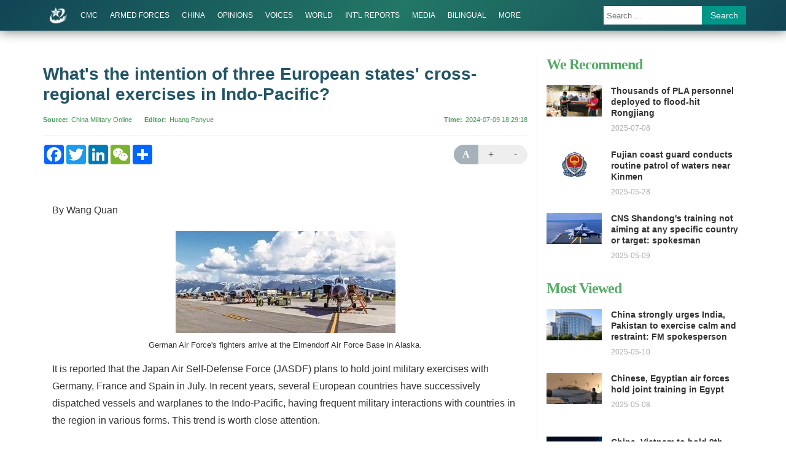

--- FILE ---
content_type: text/html
request_url: http://eng.chinamil.com.cn/OPINIONS_209196/Opinions_209197/16322860.html
body_size: 9611
content:
 
<!doctype html>
<html lang="en">
<head>
    <meta charset="utf-8">
    <meta http-equiv="X-UA-Compatible" content="IE=edge">
	  <meta name="viewport" content="width=device-width, initial-scale=1, maximum-scale=1, user-scalable=no">
    <!-- 设置根目录路径 -->
    <meta id="domain" content="http://eng.chinamil.com.cn/material/">
    <!-- Set render engine for 360 browser -->
    <meta name="renderer" content="webkit">
    <!-- No Baidu Siteapp-->
    <meta http-equiv="Cache-Control" content="no-siteapp">
    <!-- Add to homescreen for Chrome on Android -->
    <meta name="mobile-web-app-capable" content="yes">
    <!--link rel="icon" sizes="192x192" href="http://eng.chinamil.com.cn/material/img/favicon.png"-->
    <!-- Add to homescreen for Safari on iOS -->
    <meta name="apple-mobile-web-app-capable" content="yes">
    <meta name="apple-mobile-web-app-status-bar-style" content="black">
	<!-- Add title for apple-mobile-web-app-title -->
	<meta name="apple-mobile-web-app-title" content="Military rescue forces rush to plane crash site"/>
	<!-- Tile icon for Win8 (180x180 + tile color) -->
    <meta name="msapplication-TileImage" content="=http://eng.chinamil.com.cn/material/img/favicon.png">
    <meta name="msapplication-TileColor" content="#FFFFFF">	
	<!-- Add Page Title -->
	<title>What's the intention of three European states' cross-regional exercises in Indo-Pacific? - China Military</title>
	<!-- Add description and keyword-->
    <meta name="description" content="In recent years, several European countries have successively dispatched vessels and warplanes to the Indo-Pacific, having frequent military interactions with countries in the region in various forms. This trend is worth close attention."/>
    <meta name="keywords" content="major">
	<link rel="stylesheet" href="http://eng.chinamil.com.cn/template/tenant207/t544/css/styles.css?v=1.0.6">
    <!--[if lt IE 10]>
    <script>var isltIE10 = true; </script>
    <![endif]-->
    <!--view-normal-->

    <!-- 统计详情 start-->
    <meta name="filetype" content="0" />
    <meta name="publishedtype" content="1" />
    <meta name="pagetype" content="1" />
    <meta name="catalogs" content="cbf-209197" id="node-id-path"/>
    <meta name="contentid" content="cbf-16322860" />
    <meta name="publishdate" content="2024-07-09"/>
    <meta name="author"  content="Wang Xinjuan"/>
    <meta name="editor" content="Huang Panyue"/>
    <meta name="reporter" content=""/>
    <!-- 统计详情 start-->

    <!-- 公共头部引入 -->
     <style>
  @font-face {
    font-family: 'icomoon';
    src: url('http://eng.chinamil.com.cn/material/fonts/icomoon.eot?v3lc3l');
    src: url('http://eng.chinamil.com.cn/material/fonts/icomoon.eot?v3lc3l#iefix') format('embedded-opentype'),
    url('http://eng.chinamil.com.cn/material/fonts/icomoon.woff?v3lc3l') format('woff'),
    url('http://eng.chinamil.com.cn/material/fonts/icomoon.svg?v3lc3l#icomoon') format('svg');
    font-weight: normal;
    font-style: normal;
  }
</style>
<link rel="icon" type="image/png" href='http://eng.chinamil.com.cn/favicon.ico'>
<script>
  // 判断shi是否是IE以下，是出现提示弹窗  对象不支持“prepend”属性或方法
  var temp = window.navigator.userAgent.toUpperCase()
  var charHead = temp.indexOf('MSIE')
  var charLast = temp.indexOf(';', charHead)
  var ieVersion = temp.substring(charHead, charLast)
  ieVersion = ieVersion.split(' ')[1]
  if (ieVersion < 11) {
    window.location.href = 'http://eng.chinamil.com.cn/ysym/Ibbgdtsy/index.html'
  }
  // document.write('<p style="margin: 0;padding: 10px 0;text-align: center;font-size: 16px;color: #333;background: #ececec">当前为试运行环境</p>')
</script>
<!--[if lt IE 9]>
<script src='http://eng.chinamil.com.cn/material/js/respond.min.js'></script>
<script src='http://eng.chinamil.com.cn/material/js/es5-sham.min.js'></script>
<script src='http://eng.chinamil.com.cn/material/js/es5-shim.min.js'></script>
<![endif]-->
<!-- make template id  558 name 公共头部引入 -->
<!-- make time 2023-05-19 08:03:59 -->
<!-- make template id  558 name 公共头部引入 -->

</head>
<body>
<!-- 头部 -->
    	<link rel="stylesheet" href="http://eng.chinamil.com.cn/material/css/comment.css?v=1.0.4">
<link rel="stylesheet" href="http://eng.chinamil.com.cn/template/tenant207/t543/css/header2.css">
  <div data-slot="articleNavigation">
   <div class="nav-main">
    <div class="container clearfix p-r-xs">
     	<a href="http://eng.chinamil.com.cn" class="brand">
            <img src="http://eng.chinamil.com.cn/template/tenant207/t543/img/brand.png" alt="ChinaMilitary" class="hidden-md-down">
            <svg width="30px" height="30px" viewBox="0 0 200 200" version="1.1" xmlns="http://www.w3.org/2000/svg"
             xmlns:xlink="http://www.w3.org/1999/xlink" id="chianmil-brand" class="visible-md-down">
             <g id="wall">
                <g>
                    <path fill="#FFF" d="M140.656,48.079c13.882,40.734-40.773,80.301-40.773,80.301c8.394-2.418,30.896-12.75,48.018-29.362
                        c20.779-20.167,34.943-48.188,23.107-64.704c-10.755-15.007-32.197-16.458-50.286-12.395c-18.232,4.1-33.069,13.774-33.069,13.774
                        C137.785,24.681,140.656,48.079,140.656,48.079z M200,87.54l-25.821,27.992l-7.247-9.635l-14.951,12.387l4.076,8.723
                        l-16.766,11.009l-5.888-8.257l-17.212,8.715l1.359,9.181l-16.763,6.883l-2.73-9.181l-21.756,2.752v12.445H59.109l-0.905-10.919
                        H41.894l-1.812,4.288c0,0-5.987-1.514-10.871-4.509c-2.594-1.59-4.321-4.709-5.888-7.305l3.168-7.559l-2.717-5.152l-0.532-3.719
                        l-1.443-2.345v-2.757l-5.807-1.836c0,0,0.927-10.997,5.701-21.105c5.179-10.965,13.95-21.11,13.95-21.11l-2.766-1.376
                        c0,0-70.514,67.508-5.008,104.62c62.367,35.336,162.777-31.663,163.075-38.546l-2.266-1.984l-12.692,10.394h-2.718l-17.214,8.872
                        l23.555-20.339l-0.319-4.206l11.458-11.086v-5.049l-25.497,20.188l-1.657-2.294l21.148-17.895l0.605-3.672l9.136-7.342
                        l-0.414-6.424l5.455-6.421L200,87.54z">
                    </path>
              </g>
           </g>
            <g id="star">
                <g>
                    <path fill="#FFF" d="M129.128,51.373H87.387L71.638,10L56.674,51.373H14.937l33.591,26.849l-12.326,40.527l35.436-25.25
                        l37.013,24.385L96.892,78.829L129.128,51.373z M75.558,52.291l3.097-2.262l4.317,3.679l-2.723,2.833c0,0-0.918,2.578,5.067,9.349
                        l-4.41,4.157c0,0-5.746-5.934-4.13-12.554l-0.562-0.661H61.103c0,0-1.3-1.396-1.783-4.819L75.558,52.291z M58.662,68.63
                        l1.409-2.831l1.785-4.536l0.094-1.796l2.815,0.76l1.783,0.189l1.69,0.847c0,0-3.901,10.911-10.421,9.44L58.662,68.63z
                        M81.75,84.126H59.32l-0.748-6.523l19.801,0.053l2.536-3.194l4.506,3.84C85.412,78.301,82.685,84.126,81.75,84.126z">
                    </path>
                </g>
          </g>
        </svg>
        </a>
        <a href="javascript:void(0);" id="btn-menu-toggle" class="btn-menu-toggle menuicon visible-md-down"><span></span></a>
        <h1 class="site-name visible-md-down">China Military</h1>
		<ul class="nav-bar m-l-md hidden-md-down">
			<li class="visible-md-down">
                <a href="http://eng.chinamil.com.cn" target="_self" class="">HOME</a>
            </li>
            <li class="dropdown">
                <!--单个栏目 CMC  -->
                <a href="http://eng.chinamil.com.cn/CMC/index.html" target="_self" class="">CMC</a>
                 <ul class="dropdown-menu">
                     <!-- News -->
                    <li><a href="http://eng.chinamil.com.cn/CMC/News_209224/index.html">News</a></li>
                    <!-- Departments -->
                    <li><a href="http://eng.chinamil.com.cn/CMC/Departments/index.html">Departments</a></li>

                </ul>
            </li>
            <li class="dropdown">     
                <!--单个栏目 armed-forces  -->
                <a href="http://eng.chinamil.com.cn/ARMEDFORCES/index.html" target="_blank" class="">ARMED FORCES   </a>

            </li>
            <li class="dropdown">
                <!--单个栏目 china-military -->
                <a href="http://eng.chinamil.com.cn/CHINA_209163/index.html" target="_blank" class="">CHINA</a>
                <ul class="dropdown-menu">
                    <!-- Top Stories -->
                    <li><a href="http://eng.chinamil.com.cn/CHINA_209163/TopStories_209189/index.html">Top Stories</a></li> 
                    <!-- Exchanges -->
                    <li><a href="http://eng.chinamil.com.cn/CHINA_209163/Exchanges/index.html">Exchanges</a></li>
                    <!-- Exercises -->
                    <li><a href="http://eng.chinamil.com.cn/CHINA_209163/Exercises/index.html">Exercises</a></li> 
                    <!-- Weaponry Equipment   -->
                    <li><a href="http://eng.chinamil.com.cn/CHINA_209163/WeaponryEquipment/index.html">Weaponry Equipment</a></li> 
                    <!-- MOOTW -->
                    <li><a href="http://eng.chinamil.com.cn/CHINA_209163/MOOTW/index.html">MOOTW</a></li>  
                    <!-- Features-->
                    <li><a href="http://eng.chinamil.com.cn/CHINA_209163/Features_209191/index.html">Features</a></li>   
                    <!-- Special Reports -->
                    <li><a href="http://eng.chinamil.com.cn/CHINA_209163/SpecialReports_209190/index.html">Special Reports</a></li>
                    <!-- Other -->
                    <li><a href="http://eng.chinamil.com.cn/CHINA_209163/Other/index.html">Other</a></li>                                                                                
                </ul>
            </li>
            <li>
                <!--单个栏目 options  -->
                <a href="http://eng.chinamil.com.cn/OPINIONS_209196/index.html" target="_blank" class="">OPINIONS</a>
            </li>
            <li class="dropdown">
                <!--单个栏目 voices  -->
                <a href="http://eng.chinamil.com.cn/VOICES/index.html" target="_blank" class="">VOICES</a>
                <ul class="dropdown-menu">
                      <!-- Ministry of National Defense -->
                      <li><a href="http://eng.chinamil.com.cn/VOICES/MinistryofNationalDefense_209794/index.html">Ministry of National Defense</a></li>
                      <!-- Military Services -->
                      <li><a href="http://eng.chinamil.com.cn/VOICES/MilitaryServices/index.html">Military Services</a></li> 
                      <!-- Ministry of Foreign Affairs -->
                      <li><a href="http://eng.chinamil.com.cn/VOICES/MinistryofForeignAffairs/index.html">Ministry of Foreign Affairs</a></li>   
                      <!-- Other Sources-->
                      <li><a href="http://eng.chinamil.com.cn/VOICES/OtherSources/index.html">Other Sources</a></li>
                </ul>
            </li>
            <li class="dropdown">
                <!--单个栏目 world-military  -->
                <!-- WORLD -->
                <a href="http://eng.chinamil.com.cn/WORLD_209198/index.html" target="_blank" class="">WORLD</a>
                <ul class="dropdown-menu">
                    <!-- World Military News -->
                    <li><a href="http://eng.chinamil.com.cn/WORLD_209198/WorldMilitaryNews/index.html">World Military News</a></li>
                    <!-- World Military Analysis                                                                                 -->
                    <li><a href="http://eng.chinamil.com.cn/WORLD_209198/WorldMilitaryAnalysis/index.html">World Military Analysis</a></li>
                </ul>
            </li>
            <li class="dropdown">
                <!--单个栏目 international-reports  -->
                <a href="http://eng.chinamil.com.cn/INTERNATIONALREPORTS_209193/index.html" target="_self" class="">INT'L REPORTS</a>
                <ul class="dropdown-menu">
                	<li>
                    <!--单个栏目 Int'l Media Reports on China  -->
                    	<a href="http://eng.chinamil.com.cn/INTERNATIONALREPORTS_209193/InternationalMediaReportsonChina/index.html" target="_self" class="">Int'l Media Reports on China</a>
                    </li>
                    <li>
                    <!--单个栏目 Int'l Militaries Reports on China -->
                    	<a href="http://eng.chinamil.com.cn/INTERNATIONALREPORTS_209193/InternationalMilitariesReportsonChina/index.html" target="_self" class="">Int'l Militaries Reports on China</a>
                    </li>
                </ul>
            </li>
                <li class="dropdown">
                    <!--单个栏目 media  -->
                    <a href="http://eng.chinamil.com.cn/MEDIA/index.html" target="_blank" class="">MEDIA</a>
                    <ul class="dropdown-menu">
                        <!-- Photos World -->
                    <li><a href="http://eng.chinamil.com.cn/MEDIA/PhotosChina/index.html">Photos China</a></li> 
                    <!-- Photos World-->
                    <li><a href="http://eng.chinamil.com.cn/MEDIA/PhotosWorld/index.html">Photos World</a></li>     
                    <!-- Videos-->
                    <li><a href="http://eng.chinamil.com.cn/MEDIA/Videos/index.html">Videos                  </a></li>                                                                                
                    </ul>
            </li>
                <li class="dropdown">
                    <!--单个栏目 bilingual   -->
                    <a href="http://eng.chinamil.com.cn/BILINGUAL/index.html" target="_blank" class="">BILINGUAL</a>
                <ul class="dropdown-menu">
                    <!-- News -->
                    <li><a href="http://eng.chinamil.com.cn/BILINGUAL/News_209203/index.html">News</a></li>  
                    <!-- Opinions-->
                    <li><a href="http://eng.chinamil.com.cn/BILINGUAL/Opinions_209205/index.html">Opinions</a></li> 
                    <!-- Photos-->
                    <li><a href="http://eng.chinamil.com.cn/BILINGUAL/Photos_209204/index.html">Photos</a></li>                                                                                
                </ul>
            </li>
            <li class="hidden">
            <!--单个栏目 SOCIETY    -->
                <a href="http://eng.chinamil.com.cn/SOCIETY/index.html" target="_self" class="">SOCIETY</a>
            </li>
             <li class="dropdown">
                   <a href="javascript:">MORE</a>
                <ul class="dropdown-menu">
                    <!-- Special Reports -->
                   <li><a href="javascript:;">Special Reports</a></li>
                   <!-- Documents/Publications  -->
                   <li><a href="http://eng.chinamil.com.cn/DOCUMENTSPUBLICATIONS/index.html">DOCUMENTS PUBLICATIONS</a></li>
                </ul>
            </li>
        </ul>
        
        <div class="search visible-lg">
        <form action="http://eng.chinamil.com.cn/ysym/s/index.html" class="pull-right hidden-xs" target="_blank">
			<input type="text"
            name="keyword"
            class="search-txt"
            placeholder="Search ..."
            autocomplete="off">
            <input type="hidden"
            id="searchfield"
            name="searchfield"
            value="TITLE">
            <input type="hidden" name="indexsearch" value="1" />
            <button type="submit" class="btn btn-info">Search</button>
        </form>
        
        </div>
		<a href="http://eng.chinamil.com.cn/ysym/s/index.html" class="btn btn-search btn-sm m-t-xs float-right visible-md">Search</a>
	</div>
  </div>
</div>

<!-- make template id  543 name 部分二级页-头部 -->
<!-- make time 2025-06-03 08:04:27 -->
<!-- make template id  543 name 部分二级页-头部 -->


<div class="page">
  <div class="container">
    <div class="row">
      <div class="col-md-7-10">
        <div class="breadcrumb">
          <!-- 面包屑导航 -->
          
        </div>
        <div class="article-header">
          <div class="title">
            <!--引题-->
                        <!--标题信息-->
            <h1>What's the intention of three European states' cross-regional exercises in Indo-Pacific?</h1>
            <!--副标题  -->
                      </div>            
          <div class="pub-info">
            <dl class="float-left">
                            <dt>Source</dt><dd><a href="">China Military Online</a></dd>
                                          <dt>Editor</dt><dd>Huang Panyue</dd>
                          </dl>
              <dl class="float-right">
                                 <dt>Time</dt><dd>2024-07-09 18:29:18</dd>
                              </dl>
          </div>
        </div>
        <div class="article-content" id="article-content">
                <div class="toolbox hidden-xs">
                  <!--div class="disqus_count"><a href="url#disqus_thread"></a></div-->
                    <!-- 分享组件 由addthis换为addtoany-->
                    <div class="addthis_sharing_toolbox">
                        <div class="a2a_kit a2a_kit_size_32 a2a_default_style">
                            <a class="a2a_button_facebook"></a>
                            <a class="a2a_button_twitter"></a>
                            <a class="a2a_button_linkedin"></a>
                            <a class="a2a_button_wechat" ></a> 
                            <a class="a2a_dd" href="https://www.addtoany.com/share"></a>
                       </div>
                    </div>
                    <!-- /分享组件 -->
                    <!-- 调节字体大小 -->
                    <div class="text" id="font-size">
                      <a href="javascript:;" class="reset">A</a>
                      <a href="javascript:;" class="plus">+</a>
                      <a href="javascript:;" class="minus">-</a>
                    </div>
                </div>
                <div class="content">
                      <div id="mediaurl"><!--mediaurl-->
                </div>                
                <div id="wxsimgbox">
                                     <!-- <img id="wxsimg" src="" border="0" width="0" height="0"> -->
                                  </div>
                
                <!--文章正文-->
                <div class="row m-t-list" id="main-news-list">
                    <!--HTMLBOX-->
                                            <!-- 新闻类型 -->
                        <p tag="ueditor-text-p_display" class="ueditor-text-p_display" style="">By Wang Quan</p><p legend="imgName" class="ueditor-paragraph-media ueditor-paragraph-img" tag="ueditor-paragraph-media" style="text-indent: 0em; text-align: center;"><img title="" src="/OPINIONS_209196/Opinions_209197/_attachment/2024/07/09/16322860_4716c7a982c2e658a2e21bfddb6a7b38.jpg" data-id="6073082" contentid="4e73ddd347084c62aade69d40b81dd43"></p><p type="imagenote" tag="ueditor-text-p_display" class="ueditor-text-p_display ueditor-text-tushuo" style=""><span tag="ueditor-text-tushuo" class="imgdesc" style="display: block; text-align: center; font-size: 0.8em; ">German Air Force's fighters arrive at the Elmendorf Air Force Base in Alaska.</span></p><p tag="ueditor-text-p_display" class="ueditor-text-p_display" style="">It is reported that the Japan Air Self-Defense Force (JASDF) plans to hold joint military exercises with Germany, France and Spain in July. In recent years, several European countries have successively dispatched vessels and warplanes to the Indo-Pacific, having frequent military interactions with countries in the region in various forms. This trend is worth close attention.</p><p tag="ueditor-text-p_display" class="ueditor-text-p_display" style="">Reports say that at the end of 2023, the German Defense Ministry planned to hold cross-regional exercises in the Indo-Pacific with France and Spain. Half a year was spent making necessary preparations, and a formation comprised of the three countries' warplanes recently set out for the three-phase exercise Pacific Skies 2024 in the Indo-Pacific.</p><p tag="ueditor-text-p_display" class="ueditor-text-p_display" style="">Their warplanes will first fly to the US across the Atlantic Ocean to participate in the multinational exercise Arctic Defender in Alaska, where the US Air Force's fifth-generation fighters will join the trilateral formation in air combat drills and live-fire shooting training.</p><p tag="ueditor-text-p_display" class="ueditor-text-p_display" style="">Then the European formation will fly to Japan for the Nippon Skies exercise. It will be the first time that the German, French and Spanish air forces have been deployed in Japan simultaneously, and the first time the JASDF has held a joint training session with Spanish Air Force in Japanese airspace.</p><p tag="ueditor-text-p_display" class="ueditor-text-p_display" style="">After the exercise in Japan, the German fighters will be split into two teams, one heading for Hawaii to join the German naval force that arrived earlier for the Rim of the Pacific (RIMPAC) exercise, and the other flying to Australia for the exercise Pitch Black together with multiple types of warplanes from over 20 countries.</p><p tag="ueditor-text-p_display" class="ueditor-text-p_display" style="">At last, the warplanes of the three countries will assemble again and head for India to join the Indian and UK air forces for the first exercise Tarang Shakti: Phase 1, during which the Spanish fighters will be up against India's Su-30 MKI fighters for the first time.</p><p tag="ueditor-text-p_display" class="ueditor-text-p_display" style="">It is expected that the exercise Pacific Skies 2024 will last till August 15, which will take the trilateral European fighters to a number of natural environments like ice land, desert and tropical areas across 57,940km.</p><p tag="ueditor-text-p_display" class="ueditor-text-p_display" style="">Foreign media commented that Germany, France and Spain wish to announce their intention of getting involved in the Indo-Pacific affairs through the participation in Pacific Skies 2024. Some worried that their engagement in the Indo-Pacific military exercises may aggravate regional tension.</p><p tag="ueditor-text-p_display" class="ueditor-text-p_display" style="">Some analysts also pointed out that the three countries designed the flying routes of their warplanes to deliberately avoid some sensitive sea areas, which means the exercises are more symbolic than substantial. In other words, they are more for show than for actual military deterrence.</p>
                                        <!--HTMLBOX-->
                 </div> 
                   <!-- 分页dom -->
                    <div class="more-page" id="displaypagenum"></div>
                    <div id="loadNextPageBtn" data-CurrentPage="1" class="loadNextPageBtn" ></div>
                </div>
            <!--applink-->
            <div class="icon-box">
                <ul class="list-unstyled SSapp m_ul">
                    <li class="app_link">
                        <a href="https://x.com/ChinaBugle?t=mn8JwkaUY_OGnvfW5pI4OA&s=09" target="_blank" class="icon_X">
                            <img src="http://eng.chinamil.com.cn/template/tenant207/t544/img/01.png" alt=""/>
                        </a>
                    </li>
                    <li class="app_link">
                        <a href="https://youtube.com/@chinabugle?si=j7IqU9yTA1u8vwrK" target="_blank" class="icon_youtube">
                            <img src="http://eng.chinamil.com.cn/template/tenant207/t544/img/02.png" alt=""/>
                        </a>
                    </li>
                    
                    <li class="app_link">
                        <a href="https://www.instagram.com/china_bugle?igsh=dXlhaWpmMWRyaDh6" target="_blank" class="icon_ins">
                            <img src="http://eng.chinamil.com.cn/template/tenant207/t544/img/04.png" alt=""/>
                        </a>
                    </li>
                    <li class="app_link">
                        <a target="_blank" class="icon_meta">
                            <img src="http://eng.chinamil.com.cn/template/tenant207/t544/img/05.png" alt=""/>
                        </a>
                    </li>
                </ul>  
            </div>
            <!--/applink-->
        </div>
        <div class="article-content">
        	<div class="toolbox visible-xs">
                <!-- 分享组件 由addthis换为addtoany-->
                <div class="addthis_sharing_toolbox">
                     <div class="a2a_kit a2a_kit_size_32 a2a_default_style">
                            <a class="a2a_button_facebook"></a>
                            <a class="a2a_button_twitter"></a>
                            <a class="a2a_button_linkedin"></a>
                            <a class="a2a_button_wechat" ></a> 
                            <a class="a2a_dd" href="https://www.addtoany.com/share"></a>
                       </div>
                </div>
            </div>
            <div id="ArticleRelation" class="relation">
                <h2>Related News</h2>
                <ul class="relation-list">
                  <!-- AdvRelatedContentLinks -->
                </ul>              
            </div>
        </div>
        <!--div class="disqus m-t-lg relation">
          <h2>Comments</h2>
          <div id="disqus_thread"></div>
        </div-->
      </div>
      <!-- 右侧内容 -->
      <div class="col-md-3-10 sidebar hidden-md-down">
       <div class="side-title">
    <h2>We Recommend</h2>					
</div>
<ul class="side-news-list m-t">
        <li>        
        <div class="pic">
            <a href="http://eng.chinamil.com.cn/SIDEBAR/WeRecommend/16395950.html" alt="Thousands of PLA personnel deployed to flood-hit Rongjiang">
                <img src="/SIDEBAR/WeRecommend/_attachment/2025/07/08/16395950_34c927b4bd1a37c5c8687ddd4c9edee8.png" border="0">
            </a>        
        </div>        
        <h4 class="title">
            <a href="http://eng.chinamil.com.cn/SIDEBAR/WeRecommend/16395950.html">Thousands of PLA personnel deployed to flood-hit Rongjiang</a>        
        </h4>        
        <div class="time">2025-07-08</div>    
    </li>
        <li>        
        <div class="pic">
            <a href="http://eng.chinamil.com.cn/SIDEBAR/WeRecommend/16388487.html" alt="Fujian coast guard conducts routine patrol of waters near Kinmen">
                <img src="/SIDEBAR/WeRecommend/_attachment/2024/07/29/16388487_26b9a4c9c4b2350dbfd17b2aaeaac4dd.png" border="0">
            </a>        
        </div>        
        <h4 class="title">
            <a href="http://eng.chinamil.com.cn/SIDEBAR/WeRecommend/16388487.html">Fujian coast guard conducts routine patrol of waters near Kinmen</a>        
        </h4>        
        <div class="time">2025-05-28</div>    
    </li>
        <li>        
        <div class="pic">
            <a href="http://eng.chinamil.com.cn/SIDEBAR/WeRecommend/16384981.html" alt="CNS Shandong's training not aiming at any specific country or target: spokesman">
                <img src="/SIDEBAR/WeRecommend/_attachment/2025/05/09/16384981_6a7650208b03870cc6302b813c873a1e.png" border="0">
            </a>        
        </div>        
        <h4 class="title">
            <a href="http://eng.chinamil.com.cn/SIDEBAR/WeRecommend/16384981.html">CNS Shandong's training not aiming at any specific country or target: spokesman</a>        
        </h4>        
        <div class="time">2025-05-09</div>    
    </li>
    </ul>

<div class="side-title">
    <h2>Most Viewed</h2>
</div>
<ul class="side-news-list m-t">
        <li>        
        <div class="pic">
            <a href="http://eng.chinamil.com.cn/SIDEBAR/MostViewed/16385318.html" alt="China strongly urges India, Pakistan to exercise calm and restraint: FM spokesperson">
                <img src="/SIDEBAR/MostViewed/_attachment/2024/12/05/16385318_4661d635489a0d3b3e7b0634de3aa3ca.png" border="0">
            </a>        
        </div>        
        <h4 class="title">
            <a href="http://eng.chinamil.com.cn/SIDEBAR/MostViewed/16385318.html">China strongly urges India, Pakistan to exercise calm and restraint: FM spokesperson</a>        
        </h4>        
        <div class="time">2025-05-10</div>    
    </li>
        <li>        
        <div class="pic">
            <a href="http://eng.chinamil.com.cn/SIDEBAR/MostViewed/16384921.html" alt="Chinese, Egyptian air forces hold joint training in Egypt">
                <img src="/SIDEBAR/MostViewed/_attachment/2025/05/08/16384921_64d6c41d06c82f9c3693bf809a0477e6.png" border="0">
            </a>        
        </div>        
        <h4 class="title">
            <a href="http://eng.chinamil.com.cn/SIDEBAR/MostViewed/16384921.html">Chinese, Egyptian air forces hold joint training in Egypt</a>        
        </h4>        
        <div class="time">2025-05-08</div>    
    </li>
        <li>        
        <div class="pic">
            <a href="http://eng.chinamil.com.cn/SIDEBAR/MostViewed/16379990.html" alt="China, Vietnam to hold 9th border defense friendship exchange">
                <img src="/SIDEBAR/MostViewed/_attachment/2025/04/11/16379990_6dbfcfdb45442fbe8666b99705e3a568.jpg" border="0">
            </a>        
        </div>        
        <h4 class="title">
            <a href="http://eng.chinamil.com.cn/SIDEBAR/MostViewed/16379990.html">China, Vietnam to hold 9th border defense friendship exchange</a>        
        </h4>        
        <div class="time">2025-04-11</div>    
    </li>
    </ul>

<div class="side-title">
    <h2>Photos</h2>
</div>
<ul class="side-news-list m-t">
        <li>        
        <div class="pic">
            <a href="http://eng.chinamil.com.cn/BILINGUAL/Photos_209204/16409306.html" alt="PLAN hospital ship Silk Road Ark sets sail for Mission Harmony 2025">
                <img src="/BILINGUAL/Photos_209204/_attachment/2025/09/12/16409306_90397adc7959a40988c937606d7128f4.jpg" border="0">
            </a>        
        </div>        
        <h4 class="title">
            <a href="http://eng.chinamil.com.cn/BILINGUAL/Photos_209204/16409306.html">PLAN hospital ship Silk Road Ark sets sail for Mission Harmony 2025</a>        
        </h4>        
        <div class="time">2025-09-12</div>    
    </li>
        <li>        
        <div class="pic">
            <a href="http://eng.chinamil.com.cn/BILINGUAL/Photos_209204/16401957.html" alt="J-10 fighters engage in round-the-clock flight training">
                <img src="/BILINGUAL/Photos_209204/_attachment/2025/08/11/16401957_95eeece556cf322a269b1221fc9e65b8.jpg" border="0">
            </a>        
        </div>        
        <h4 class="title">
            <a href="http://eng.chinamil.com.cn/BILINGUAL/Photos_209204/16401957.html">J-10 fighters engage in round-the-clock flight training</a>        
        </h4>        
        <div class="time">2025-08-11</div>    
    </li>
        <li>        
        <div class="pic">
            <a href="http://eng.chinamil.com.cn/BILINGUAL/Photos_209204/16401391.html" alt="Self-propelled mortar howitzer opens fire in training">
                <img src="/BILINGUAL/Photos_209204/_attachment/2025/08/08/16401391_0a0a7f385a7c751b444b94ba9a1c8563.jpg" border="0">
            </a>        
        </div>        
        <h4 class="title">
            <a href="http://eng.chinamil.com.cn/BILINGUAL/Photos_209204/16401391.html">Self-propelled mortar howitzer opens fire in training</a>        
        </h4>        
        <div class="time">2025-08-10</div>    
    </li>
    </ul>

<!-- make template id  547 name 列表页 - 右侧栏 -->
<!-- make time 2026-01-13 10:49:12 -->
<!-- make template id  547 name 列表页 - 右侧栏 -->

      </div>
    </div>
  </div>
</div>

<!-- <div class="menu-cover btn-menu-toggle"></div> -->

<!--页脚-->
 
<link rel="stylesheet" href="http://eng.chinamil.com.cn/template/tenant207/t546/css/footer2.css">
 <div data-slot="articleFooter">
   <div class="footer m-t-lg" id="pageFooter">
      <div class="container text-center"> <small>Copyright @China Military. All rights reserved.</small>
          <div class="hidden-xs"> 
          		<small>Reproduction in whole or in part without permission is prohibited.</small> <br>
          </div>
      </div>
    </div>
   </div>
<!-- make template id  546 name 部分二级页-底部 -->
<!-- make time 2023-05-19 08:03:59 -->
<!-- make template id  546 name 部分二级页-底部 -->

<!--/页脚-->

<!-- 移动端快速看图 -->
<div id="hide">
    <div class="content">
     <div class="touchslider touchslider-focus swiper-img" data-scale="0.4">
        <div class="touchslider-position position"></div>
        <div class="touchslider-viewport ">
          <div id="swiperBox">
				
          </div>
        </div>
        <div class="touchslider-prev-next">
            <span class="touchslider-prev icon-arrow-left"></span>
            <span class="touchslider-next icon-arrow-right"></span>
        </div>
    </div>   
    <span>back</span>
</div>
<div id="hideData" page_count="1" page_pageno="1" page_filename='16322860'  page_ext="html"></div>
<script src="http://eng.chinamil.com.cn/template/tenant207/t544/js/modscript.js"></script>
<script src="http://eng.chinamil.com.cn/material/js/menu2.js"></script>

<script src='http://eng.chinamil.com.cn/material/js/fenye.js'></script>
    <link rel="stylesheet" href="http://eng.chinamil.com.cn/material/css/fenye.css">
      <script>
       
        /**
         * pageCount:页面总数
         * url：页面部分请求链接
         * url_file：页面的后缀名
         * lmno：栏目文章总条数
         * _type：fenye: pc分页 移动端点击加载   scroll: pc 手机 滚动加载更多 
         * isDetail：'detial':表示详情页正文，为空表示栏目列表
         * */
        function createManuscriptPageHTML( 
            pageCount, 
            pageno, 
            url, 
            url_file, 
            lmno, 
            _type, 
            isDetail 
        ){
            createPageHTML(pageCount,pageno,url,url_file,lmno,_type,isDetail);
        };
        createManuscriptPageHTML(
          '1',
          '1',
          '16322860',
          'html',
          '',
          'fenye',
          'detail'
        );
       
      </script>
<script src="http://eng.chinamil.com.cn/material/js/wxs-1.0.0.js"></script>
<!--分享 addtoany-->
<script src="http://eng.chinamil.com.cn/material/js/addtoany.js"></script>
<!-- 公共底部引入 -->
<script src="http://eng.chinamil.com.cn/material/js/jquery.s2t.js"></script>
<script src="http://eng.chinamil.com.cn/material/js/wxs-1.0.0.js"></script>
<script>
  window.onload = function () {
        // 统计代码
        // 正式：https://rmt-zuul.81.cn
        // 测试：https://zuul.cbf.k8s01.tikrnews.com:9000
        var channel_classify_idE = $("meta[name='catalogs']");
        var article_idE = $("meta[name='contentid']");
        var param = ''
        var channel_classify_id = ''
        var article_id = ''
        if (channel_classify_idE.length > 0) {
            channel_classify_id = channel_classify_idE.attr('content').replace('cbf-', '')
            param += '&channel_classify_id=' + channel_classify_id
        }
        if (article_idE.length > 0) {
            article_id = article_idE.attr('content').replace('cbf-', '')
            param += '&art_id=' + article_id
        }
        $.ajax({
            url: 'https://tongji.81.cn/api-traffic/web/pollAll?host=' + window.location.host + param,
            type: 'GET',
            success: function (res) {
            console.log('执行点击量监控')
            },
            error: function (error) {},
        })

        // 统计代码
        $.ajax({
            url:
            'https://tongji.81.cn/api-traffic/web/poll?u=' + window.location.href,
            type: 'GET',
            success: function (res) {
            console.log('执行点击量监控')
            },
            error: function (error) {},
        })
        if ($('.bdsharebuttonbox').length > 0) {
            $('.bdsharebuttonbox a').on('click', function () {
            // 分享代码
            $.ajax({
                url:
                'https://tongji.81.cn/api-traffic/web/share?u=' +
                window.location.href,
                type: 'GET',
                success: function (res) {
                console.log('执行分享量监控')
                },
                error: function (error) {},
            })
            })
        }
    }
  
</script>
<!-- make template id  824 name 公共底部引入 -->
<!-- make time 2026-01-15 16:52:28 -->
<!-- make template id  824 name 公共底部引入 -->

</body>
</html>
<!-- make template id  544 name view-normal -->
<!-- make time 2025-08-07 16:00:05 -->
<!-- make template id  544 name view-normal -->

--- FILE ---
content_type: text/css
request_url: http://eng.chinamil.com.cn/material/css/comment.css?v=1.0.4
body_size: 4486
content:
@charset "UTF-8";
/**  cmui version:1.6.2 */
/*鍝嶅簲宸ュ叿*/
.visible-xs, .visible-xs-up, .visible-xs-down, .visible-sm, .visible-sm-up, .visible-sm-down, .visible-md, .visible-md-up, .visible-md-down, .visible-lg, .visible-lg-up, .visible-lg-down { display: none; }

/* 鍗曞尯闂� */
@media (max-width: 767px) { .visible-xs { display: block; } }

@media (min-width: 768px) and (max-width: 959px) { .visible-sm { display: block; } }

@media (min-width: 960px) and (max-width: 1199px) { .visible-md { display: block; } }

@media (min-width: 1200px) { .visible-lg { display: block; } }

/* 澶氬尯闂� UP */
@media (min-width: 767px) { .visible-xs-up { display: block; } }

@media (min-width: 959px) { .visible-sm-up { display: block; } }

@media (min-width: 1199px) { .visible-md-up { display: block; } }

@media (min-width: 1200px) { .visible-lg-up { display: block; } }

/* 澶氬尯闂� DOWN */
@media (max-width: 1px) { .visible-xs-down { display: block; } }

@media (max-width: 768px) { .visible-sm-down { display: block; } }

@media (max-width: 960px) { .visible-md-down { display: block; } }

@media (max-width: 1200px) { .visible-lg-down { display: block; } }

/* 鍗曞尯闂� */
@media (max-width: 767px) { .hidden-xs { display: none; } }

@media (min-width: 768px) and (max-width: 959px) { .hidden-sm { display: none; } }

@media (min-width: 960px) and (max-width: 1199px) { .hidden-md { display: none; } }

@media (min-width: 1200px) { .hidden-lg { display: none; } }

/* 澶氬尯闂� UP */
@media (min-width: 767px) { .hidden-xs-up { display: none; } }

@media (min-width: 959px) { .hidden-sm-up { display: none; } }

@media (min-width: 1199px) { .hidden-md-up { display: none; } }

@media (min-width: 1200px) { .hidden-lg-up { display: none; } }

/* 澶氬尯闂� DOWN */
@media (max-width: 1px) { .hidden-xs-down { display: none; } }

@media (max-width: 768px) { .hidden-sm-down { display: none; } }

@media (max-width: 960px) { .hidden-md-down { display: none; } }

@media (max-width: 1200px) { .hidden-lg-down { display: none; } }

/* 鎵撳嵃绫诲瀷 */
.visible-print { display: none; }

@media print { .visible-print { display: block; }
  .hidden-print { display: none; } }

/* 鏄剧ず-闅愯棌 */
.show { display: block !important; }

.hidden { display: none !important; }

.invisible { visibility: hidden; }

/* 娴姩 */
.float-left { float: left !important; }

.float-right { float: right !important; }

.clearfix:before, .clearfix:after { content: " "; display: table; }

.clearfix:after { clear: both; }

.block-center { display: block; margin-left: auto; margin-right: auto; }

/* 鏂囨湰宸ュ叿绫� */
.text-left { text-align: left; }

.text-center { text-align: center; }

.text-right { text-align: right; }

.text-indent { text-indent: 2em; }

/* 鎯呮櫙鑹叉枃鏈� */
.text-primary { color: #267; }

.text-success { color: #7B0; }

.text-info { color: #39D; }

.text-warning { color: #F80; }

.text-danger { color: #D33; }

/* 鎯呮櫙鑹茶儗鏅� */
.bg-primary { background-color: #278; color: #FFF; padding: 1em; }

.bg-success { background-color: #dff0d8; color: #006400; padding: 1em; }

.bg-info { background-color: #d9edf7; color: #4682B4; padding: 1em; }

.bg-warning { background-color: #fcf8e3; color: #A0522D; padding: 1em; }

.bg-danger { background-color: #f2dede; color: #B22222; padding: 1em; }

/* 鍐呭杈硅窛 */
.m-t { margin-top: 15px !important; }

.m-t-xs { margin-top: 10px !important; }

.m-t-sm { margin-top: 20px !important; }

.m-t-md { margin-top: 30px !important; }

.m-t-lg { margin-top: 45px !important; }

.m-r { margin-right: 15px !important; }

.m-r-xs { margin-right: 10px !important; }

.m-r-sm { margin-right: 20px !important; }

.m-r-md { margin-right: 30px !important; }

.m-r-lg { margin-right: 45px !important; }

.m-b { margin-bottom: 15px !important; }

.m-b-xs { margin-bottom: 10px !important; }

.m-b-sm { margin-bottom: 20px !important; }

.m-b-md { margin-bottom: 30px !important; }

.m-b-lg { margin-bottom: 45px !important; }

.m-l { margin-left: 15px !important; }

.m-l-xs { margin-left: 10px !important; }

.m-l-sm { margin-left: 20px !important; }

.m-l-md { margin-left: 30px !important; }

.m-l-lg { margin-left: 45px !important; }

.m-n { margin: 0 !important; }

.p-t { padding-top: 15px !important; }

.p-t-xs { padding-top: 10px !important; }

.p-t-sm { padding-top: 20px !important; }

.p-t-md { padding-top: 30px !important; }

.p-t-lg { padding-top: 45px !important; }

.p-r { padding-right: 15px !important; }

.p-r-xs { padding-right: 10px !important; }

.p-r-sm { padding-right: 20px !important; }

.p-r-md { padding-right: 30px !important; }

.p-r-lg { padding-right: 45px !important; }

.p-b { padding-bottom: 15px !important; }

.p-b-xs { padding-bottom: 10px !important; }

.p-b-sm { padding-bottom: 20px !important; }

.p-b-md { padding-bottom: 30px !important; }

.p-b-lg { padding-bottom: 45px !important; }

.p-l { padding-left: 15px !important; }

.p-l-xs { padding-left: 10px !important; }

.p-l-sm { padding-left: 20px !important; }

.p-l-md { padding-left: 30px !important; }

.p-l-lg { padding-left: 45px !important; }

.p-n { padding: 0 !important; }

/*寰芥爣*/
.badge { border-radius: 3px; padding: 2px 6px; font-size: 80%; color: #FFF; background-color: #EEE; color: #267; }

.badge-primary { background-color: #267; border-radius: 3px; padding: 2px 6px; font-size: 80%; color: #FFF; }

.badge-success { background-color: #7B0; border-radius: 3px; padding: 2px 6px; font-size: 80%; color: #FFF; }

.badge-info { background-color: #39D; border-radius: 3px; padding: 2px 6px; font-size: 80%; color: #FFF; }

.badge-warning { background-color: #F80; border-radius: 3px; padding: 2px 6px; font-size: 80%; color: #FFF; }

.badge-danger { background-color: #D33; border-radius: 3px; padding: 2px 6px; font-size: 80%; color: #FFF; }

.badge-notification { border-radius: 1em !important; }

/* 閲嶇疆鍏冪礌鏍峰紡 */
html { font-family: "Microsoft Yahei", "Helvetica Neue", Helvetica, Arial, sans-serif; font-size: 14px; color: #333; }

html, body { margin: 0; }

img, a { border: none; }

a { text-decoration: none; color: #37B; }

a:hover { color: #F55; }

::selection { background: #FFA; color: #333; text-shadow: none; }

code { color: #A00; background: #FEE; padding: 2px 5px; line-height: 1em; margin: 0 3px; display: inline-block; font-family: Consolas, Monaco, 'Andale Mono', monospace; }

h1, h2, h3, h4, h5, h6 { line-height: 1.6em; margin: 0.5em 0; font-weight: normal; }

h1 { font-size: 38px; }

h2 { font-size: 26px; }

h3 { font-size: 20px; }

h4 { font-size: 18px; }

h5 { font-size: 16px; }

h6 { font-size: 14px; }

hr { border-top-width: 0; border-left-width: 0; border-right-width: 0; border-bottom-width: 1px; border-color: #ddd; }

/* 娈佃惤 */
p { line-height: 1.8em; margin: 1em 0 1.5em 0; }
p.ueditor-text-tushuo { line-height: inherit; }
sub, sup { font-size: 12px; }

small { font-size: 70%; color: #777777; }

/* 鍒楄〃 */
ul, ol { margin: 1em 0; padding-left: 1.5em; }

ul li, ol li { line-height: 1.8em; }

.list-unstyled { list-style: none; padding: 0; }

/* 鎻忚堪鍒楄〃 */
dl, dl.dl-horizontal { margin: 1em 0; line-height: 1.8em; }

dl dt, dl.dl-horizontal dt { font-weight: bold; }

dl dd, dl.dl-horizontal dd { margin: 0; }

dl.dl-horizontal dt { width: 160px; float: left; }

dl.dl-horizontal dd { padding-left: 190px; }

/* 鍥剧墖 */
img { max-width: 100%; height: auto; border: none; box-sizing: border-box; }

img.img-rounded { border-radius: 1em; }

img.img-circle { border-radius: 50%; }

img.img-thumbnail { border: 1px solid #ddd; padding: 5px; background: #FFF; }

img.img-preserve { max-width: auto; }

/* 甯冨眬 閫氳繃 10|12 绛夊垎锛屽疄鐜� 1銆�2銆�3銆�4銆�5銆�6 鐨勫叕鍊嶆暟鏍呮牸 闂撮殧 30px */
.container { margin-right: auto; margin-left: auto; padding-left: 15px; padding-right: 15px; box-sizing: border-box; }

@media (min-width: 768px) { .container { width: 738px; } }

@media (min-width: 960px) { .container { width: 930px; } }

@media (min-width: 1200px) { .container { width: 1170px; } }

.container:before, .container:after { content: " "; display: table; }

.container:after { clear: both; }

.container-fluid { margin-right: auto; margin-left: auto; padding-left: 15px; padding-right: 15px; box-sizing: border-box; }

.container-fluid:before, .container-fluid:after { content: " "; display: table; }

.container-fluid:after { clear: both; }

.row { margin-left: -15px; margin-right: -15px; }

.row:before, .row:after { content: " "; display: table; }

.row:after { clear: both; }

@media (max-width: 767px) { .row { margin-left: -5px; margin-right: -5px; } }

.col-xs-1-12 { width: 8.33333%; }

.col-xs-2-12 { width: 16.66667%; }

.col-xs-3-12 { width: 25%; }

.col-xs-4-12 { width: 33.33333%; }

.col-xs-5-12 { width: 41.66667%; }

.col-xs-6-12 { width: 50%; }

.col-xs-7-12 { width: 58.33333%; }

.col-xs-8-12 { width: 66.66667%; }

.col-xs-9-12 { width: 75%; }

.col-xs-10-12 { width: 83.33333%; }

.col-xs-11-12 { width: 91.66667%; }

.col-xs-12-12 { width: 100%; }

.col-xs-1-12, .col-xs-2-12, .col-xs-3-12, .col-xs-4-12, .col-xs-5-12, .col-xs-6-12, .col-xs-7-12, .col-xs-8-12, .col-xs-9-12, .col-xs-10-12, .col-xs-11-12, .col-xs-12-12 { float: left; }

@media (min-width: 768px) { .col-sm-1-12 { width: 8.33333%; }
  .col-sm-2-12 { width: 16.66667%; }
  .col-sm-3-12 { width: 25%; }
  .col-sm-4-12 { width: 33.33333%; }
  .col-sm-5-12 { width: 41.66667%; }
  .col-sm-6-12 { width: 50%; }
  .col-sm-7-12 { width: 58.33333%; }
  .col-sm-8-12 { width: 66.66667%; }
  .col-sm-9-12 { width: 75%; }
  .col-sm-10-12 { width: 83.33333%; }
  .col-sm-11-12 { width: 91.66667%; }
  .col-sm-12-12 { width: 100%; }
  .col-sm-1-12, .col-sm-2-12, .col-sm-3-12, .col-sm-4-12, .col-sm-5-12, .col-sm-6-12, .col-sm-7-12, .col-sm-8-12, .col-sm-9-12, .col-sm-10-12, .col-sm-11-12, .col-sm-12-12 { float: left; } }

@media (min-width: 960px) { .col-md-1-12 { width: 8.33333%; }
  .col-md-2-12 { width: 16.66667%; }
  .col-md-3-12 { width: 25%; }
  .col-md-4-12 { width: 33.33333%; }
  .col-md-5-12 { width: 41.66667%; }
  .col-md-6-12 { width: 50%; }
  .col-md-7-12 { width: 58.33333%; }
  .col-md-8-12 { width: 66.66667%; }
  .col-md-9-12 { width: 75%; }
  .col-md-10-12 { width: 83.33333%; }
  .col-md-11-12 { width: 91.66667%; }
  .col-md-12-12 { width: 100%; }
  .col-md-1-12, .col-md-2-12, .col-md-3-12, .col-md-4-12, .col-md-5-12, .col-md-6-12, .col-md-7-12, .col-md-8-12, .col-md-9-12, .col-md-10-12, .col-md-11-12, .col-md-12-12 { float: left; } }

@media (min-width: 1200px) { .col-lg-1-12 { width: 8.33333%; }
  .col-lg-2-12 { width: 16.66667%; }
  .col-lg-3-12 { width: 25%; }
  .col-lg-4-12 { width: 33.33333%; }
  .col-lg-5-12 { width: 41.66667%; }
  .col-lg-6-12 { width: 50%; }
  .col-lg-7-12 { width: 58.33333%; }
  .col-lg-8-12 { width: 66.66667%; }
  .col-lg-9-12 { width: 75%; }
  .col-lg-10-12 { width: 83.33333%; }
  .col-lg-11-12 { width: 91.66667%; }
  .col-lg-12-12 { width: 100%; }
  .col-lg-1-12, .col-lg-2-12, .col-lg-3-12, .col-lg-4-12, .col-lg-5-12, .col-lg-6-12, .col-lg-7-12, .col-lg-8-12, .col-lg-9-12, .col-lg-10-12, .col-lg-11-12, .col-lg-12-12 { float: left; } }

.col-xs-1-10 { width: 10%; }

.col-xs-2-10 { width: 20%; }

.col-xs-3-10 { width: 30%; }

.col-xs-4-10 { width: 40%; }

.col-xs-5-10 { width: 50%; }

.col-xs-6-10 { width: 60%; }

.col-xs-7-10 { width: 70%; }

.col-xs-8-10 { width: 80%; }

.col-xs-9-10 { width: 90%; }

.col-xs-10-10 { width: 100%; }

.col-xs-1-10, .col-xs-2-10, .col-xs-3-10, .col-xs-4-10, .col-xs-5-10, .col-xs-6-10, .col-xs-7-10, .col-xs-8-10, .col-xs-9-10, .col-xs-10-10 { float: left; }

@media (min-width: 768px) { .col-sm-1-10 { width: 10%; }
  .col-sm-2-10 { width: 20%; }
  .col-sm-3-10 { width: 30%; }
  .col-sm-4-10 { width: 40%; }
  .col-sm-5-10 { width: 50%; }
  .col-sm-6-10 { width: 60%; }
  .col-sm-7-10 { width: 70%; }
  .col-sm-8-10 { width: 80%; }
  .col-sm-9-10 { width: 90%; }
  .col-sm-10-10 { width: 100%; }
  .col-sm-1-10, .col-sm-2-10, .col-sm-3-10, .col-sm-4-10, .col-sm-5-10, .col-sm-6-10, .col-sm-7-10, .col-sm-8-10, .col-sm-9-10, .col-sm-10-10 { float: left; } }

@media (min-width: 960px) { .col-md-1-10 { width: 10%; }
  .col-md-2-10 { width: 20%; }
  .col-md-3-10 { width: 30%; }
  .col-md-4-10 { width: 40%; }
  .col-md-5-10 { width: 50%; }
  .col-md-6-10 { width: 60%; }
  .col-md-7-10 { width: 70%; }
  .col-md-8-10 { width: 80%; }
  .col-md-9-10 { width: 90%; }
  .col-md-10-10 { width: 100%; }
  .col-md-1-10, .col-md-2-10, .col-md-3-10, .col-md-4-10, .col-md-5-10, .col-md-6-10, .col-md-7-10, .col-md-8-10, .col-md-9-10, .col-md-10-10 { float: left; } }

@media (min-width: 1200px) { .col-lg-1-10 { width: 10%; }
  .col-lg-2-10 { width: 20%; }
  .col-lg-3-10 { width: 30%; }
  .col-lg-4-10 { width: 40%; }
  .col-lg-5-10 { width: 50%; }
  .col-lg-6-10 { width: 60%; }
  .col-lg-7-10 { width: 70%; }
  .col-lg-8-10 { width: 80%; }
  .col-lg-9-10 { width: 90%; }
  .col-lg-10-10 { width: 100%; }
  .col-lg-1-10, .col-lg-2-10, .col-lg-3-10, .col-lg-4-10, .col-lg-5-10, .col-lg-6-10, .col-lg-7-10, .col-lg-8-10, .col-lg-9-10, .col-lg-10-10 { float: left; } }

.col-xs-1-10, .col-sm-1-10, .col-md-1-10, .col-lg-1-10, .col-xs-2-10, .col-sm-2-10, .col-md-2-10, .col-lg-2-10, .col-xs-3-10, .col-sm-3-10, .col-md-3-10, .col-lg-3-10, .col-xs-4-10, .col-sm-4-10, .col-md-4-10, .col-lg-4-10, .col-xs-5-10, .col-sm-5-10, .col-md-5-10, .col-lg-5-10, .col-xs-6-10, .col-sm-6-10, .col-md-6-10, .col-lg-6-10, .col-xs-7-10, .col-sm-7-10, .col-md-7-10, .col-lg-7-10, .col-xs-8-10, .col-sm-8-10, .col-md-8-10, .col-lg-8-10, .col-xs-9-10, .col-sm-9-10, .col-md-9-10, .col-lg-9-10, .col-xs-10-10, .col-sm-10-10, .col-md-10-10, .col-lg-10-10, .col-xs-1-12, .col-sm-1-12, .col-md-1-12, .col-lg-1-12, .col-xs-2-12, .col-sm-2-12, .col-md-2-12, .col-lg-2-12, .col-xs-3-12, .col-sm-3-12, .col-md-3-12, .col-lg-3-12, .col-xs-4-12, .col-sm-4-12, .col-md-4-12, .col-lg-4-12, .col-xs-5-12, .col-sm-5-12, .col-md-5-12, .col-lg-5-12, .col-xs-6-12, .col-sm-6-12, .col-md-6-12, .col-lg-6-12, .col-xs-7-12, .col-sm-7-12, .col-md-7-12, .col-lg-7-12, .col-xs-8-12, .col-sm-8-12, .col-md-8-12, .col-lg-8-12, .col-xs-9-12, .col-sm-9-12, .col-md-9-12, .col-lg-9-12, .col-xs-10-12, .col-sm-10-12, .col-md-10-12, .col-lg-10-12, .col-xs-11-12, .col-sm-11-12, .col-md-11-12, .col-lg-11-12, .col-xs-12-12, .col-sm-12-12, .col-md-12-12, .col-lg-12-12 { position: relative; box-sizing: border-box; min-height: 1px; padding-right: 15px; padding-left: 15px; flex: none; }

@media (max-width: 767px) { .col-xs-1-10, .col-sm-1-10, .col-md-1-10, .col-lg-1-10, .col-xs-2-10, .col-sm-2-10, .col-md-2-10, .col-lg-2-10, .col-xs-3-10, .col-sm-3-10, .col-md-3-10, .col-lg-3-10, .col-xs-4-10, .col-sm-4-10, .col-md-4-10, .col-lg-4-10, .col-xs-5-10, .col-sm-5-10, .col-md-5-10, .col-lg-5-10, .col-xs-6-10, .col-sm-6-10, .col-md-6-10, .col-lg-6-10, .col-xs-7-10, .col-sm-7-10, .col-md-7-10, .col-lg-7-10, .col-xs-8-10, .col-sm-8-10, .col-md-8-10, .col-lg-8-10, .col-xs-9-10, .col-sm-9-10, .col-md-9-10, .col-lg-9-10, .col-xs-10-10, .col-sm-10-10, .col-md-10-10, .col-lg-10-10, .col-xs-1-12, .col-sm-1-12, .col-md-1-12, .col-lg-1-12, .col-xs-2-12, .col-sm-2-12, .col-md-2-12, .col-lg-2-12, .col-xs-3-12, .col-sm-3-12, .col-md-3-12, .col-lg-3-12, .col-xs-4-12, .col-sm-4-12, .col-md-4-12, .col-lg-4-12, .col-xs-5-12, .col-sm-5-12, .col-md-5-12, .col-lg-5-12, .col-xs-6-12, .col-sm-6-12, .col-md-6-12, .col-lg-6-12, .col-xs-7-12, .col-sm-7-12, .col-md-7-12, .col-lg-7-12, .col-xs-8-12, .col-sm-8-12, .col-md-8-12, .col-lg-8-12, .col-xs-9-12, .col-sm-9-12, .col-md-9-12, .col-lg-9-12, .col-xs-10-12, .col-sm-10-12, .col-md-10-12, .col-lg-10-12, .col-xs-11-12, .col-sm-11-12, .col-md-11-12, .col-lg-11-12, .col-xs-12-12, .col-sm-12-12, .col-md-12-12, .col-lg-12-12 { padding-right: 5px; padding-left: 5px; } }

.row.gutter-collapse { margin-left: 0; margin-right: 0; }

.row.gutter-collapse > div { padding-left: 0; padding-right: 0; }

.row.gutter-small { margin-left: -5px; margin-right: -5px; }

@media (max-width: 767px) { .row.gutter-small { margin-left: -2px; margin-right: -2px; } }

.row.gutter-small > div { padding-left: 5px; padding-right: 5px; }

@media (max-width: 767px) { .row.gutter-small > div { padding-left: 2px; padding-right: 2px; } }

.row.gutter-larger { margin-left: -25px; margin-right: -25px; }

@media (max-width: 767px) { .row.gutter-larger { margin-left: -10px; margin-right: -10px; } }

.row.gutter-larger > div { padding-left: 25px; padding-right: 25px; }

@media (max-width: 767px) { .row.gutter-larger > div { padding-left: 10px; padding-right: 10px; } }

table { border-spacing: 0; border-collapse: collapse; width: 100%; border-bottom: 1px solid #ddd; }

table > thead > tr > th, table > thead > tr > td, table > tbody > tr > th, table > tbody > tr > td, table > tfoot > tr > th, table > tfoot > tr > td { padding: 1em; text-align: left; border-bottom: 1px solid #ddd; }

table > thead > tr > th, table > thead > tr > td { border-bottom-width: 2px; }

table > tfoot { font-style: italic; color: #888; }

.table-bordered { border: 1px solid #ddd; }

.table-bordered > thead > tr > th, .table-bordered > thead > tr > td, .table-bordered > tbody > tr > th, .table-bordered > tbody > tr > td, .table-bordered > tfoot > tr > th, .table-bordered > tfoot > tr > td { border: 1px solid #ddd; }

.table-bordered > thead > tr > th, .table-bordered > thead > tr > td { border-bottom-width: 2px; }

.table-unstyled { border: none; }

.table-unstyled > thead > tr > th, .table-unstyled > thead > tr > td, .table-unstyled > tbody > tr > th, .table-unstyled > tbody > tr > td, .table-unstyled > tfoot > tr > th, .table-unstyled > tfoot > tr > td { border: none; }

/* 鍘嬬缉闂撮殧 */
.table-condensed > thead > tr > th, .table-condensed > thead > tr > td, .table-condensed > tbody > tr > th, .table-condensed > tbody > tr > td, .table-condensed > tfoot > tr > th, .table-condensed > tfoot > tr > td { padding: 0.5em; }

/* 琛ㄦ牸宸ュ叿 */
.table-striped tbody > tr:nth-of-type(odd) { background: #fafafa; }

.table-hover tbody > tr:hover { background: #F2F2F2; }

.btn { box-sizing: border-box; padding: .5em 1em; font-family: "Microsoft Yahei", "Helvetica Neue", Helvetica, Arial, sans-serif; text-align: center; vertical-align: middle; cursor: pointer; word-spacing: normal; font-size: 14px;}

.btn { background: #F2F2F2; border: 1px solid #e1e1e1; color: #333; }

.btn:hover { color: #333; }

.btn:hover, .btn.active { background: white; border: 1px solid #e9e9e9; }

.btn-primary { background: #267; border: 1px solid #115566; color: #FFF; }

.btn-primary:hover { color: #FFF; }

.btn-primary:hover, .btn-primary.active { background: #337788; border: 1px solid #195d6e; }

.btn-success { background: #7B0; border: 1px solid #66aa00; color: #FFF; }

.btn-success:hover { color: #FFF; }

.btn-success:hover, .btn-success.active { background: #88cc11; border: 1px solid #6eb200; }

.btn-info { background: #39D; border: 1px solid #2288cc; color: #FFF; }

.btn-info:hover { color: #FFF; }

.btn-info:hover, .btn-info.active { background: #44aaee; border: 1px solid #2a90d4; }

.btn-warning { background: #F80; border: 1px solid #ee7700; color: #FFF; }

.btn-warning:hover { color: #FFF; }

.btn-warning:hover, .btn-warning.active { background: #ff9911; border: 1px solid #f67f00; }

.btn-danger { background: #D33; border: 1px solid #cc2222; color: #FFF; }

.btn-danger:hover { color: #FFF; }

.btn-danger:hover, .btn-danger.active { background: #ee4444; border: 1px solid #d42a2a; }

.btn-xs { font-size: 12px; padding: 1px 5px; }

.btn-sm { font-size: 12px; padding: 5px 10px; }

.btn-md { font-size: 22px; }

.btn-lg { font-size: 30px; }

button[disabled], button[disabled]:hover { color: #AAA; background-color: #EEE; border-color: #DDD; cursor: not-allowed; }

.btn-group:before, .btn-group:after { content: " "; display: table; }

.btn-group:after { clear: both; }

.btn-group .btn { border-radius: 0; margin-left: -1px; margin-right: -1px; float: left; }

.btn-group .btn:first-child { margin-left: 0; border-radius: 2px 0 0 2px; }

.btn-group .btn:last-child { margin-right: 0; border-radius: 0 2px 2px 0; }

.input-group { display: table; border-collapse: collapse; }

.input-group input[type='text'], .input-group .input-group-btn { display: table-cell; position: relative; box-sizing: border-box; }

.input-group input[type='text'] { width: 100%; }

.input-group input[type='text']:first-child { border-radius: 2px 0 0 2px; }

.input-group input[type='text']:last-child { border-radius: 0 2px 2px 0; }

.input-group .btn-group { display: table-cell; word-spacing: normal; width: 1%; vertical-align: middle; }

.input-group .btn-group .btn { margin-left: -1px; margin-right: -1px; border-radius: 0; z-index: 2; position: relative; }

.input-group .btn-group:first-child .btn { border-radius: 2px 0 0 2px; margin-right: -1px; margin-left: 0; }

.input-group .btn-group:last-child .btn { border-radius: 0 2px 2px 0; margin-left: -1px; margin-right: 0; }



/*闈㈠寘灞戝鑸�*/
.breadcrumb { margin-top: 0.6em; margin-bottom: 0.6em; margin-left: 0; margin-right: 0; padding: 0; list-style: none; }

/* .breadcrumb:before, .breadcrumb:after { content: " "; display: table; } */

.breadcrumb:after { clear: both; }

.breadcrumb > a, .breadcrumb li { position: relative; margin: 0 5px;}

/* .breadcrumb > a:after, .breadcrumb li:after { content: '/'; position: absolute; right: -1.2em; font-size: 0.5em; color: #999; } */

.breadcrumb > a:last-child, .breadcrumb li:last-child { overflow: hidden; }
